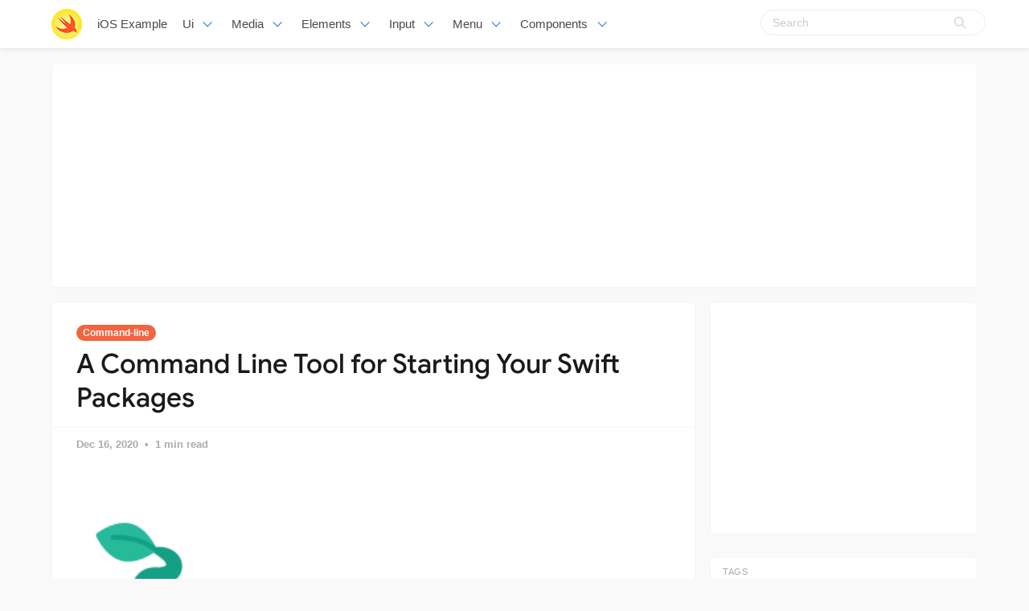

--- FILE ---
content_type: text/html; charset=utf-8
request_url: https://iosexample.com/a-command-line-tool-for-starting-your-swift-packages/
body_size: 8900
content:
<!DOCTYPE html>
<html lang="en">
<head>
<meta charset="utf-8">
<meta name="viewport" content="width=device-width, initial-scale=1">
<title>A Command Line Tool for Starting Your Swift Packages</title>
<link rel="stylesheet" href="/assets/built/screen.css?v=92750bf43c">
<link rel="shortcut icon" href="/favicon.png" type="image/png" />
    <link rel="canonical" href="https://iosexample.com/a-command-line-tool-for-starting-your-swift-packages/" />
    <meta name="referrer" content="no-referrer-when-downgrade" />
    <link rel="amphtml" href="https://iosexample.com/a-command-line-tool-for-starting-your-swift-packages/amp/" />
    
    <meta property="og:site_name" content="iOS Example" />
    <meta property="og:type" content="article" />
    <meta property="og:title" content="A Command Line Tool for Starting Your Swift Packages" />
    <meta property="og:description" content="EggSeed is a command-line tool for creating swift pacakges with continous integration support." />
    <meta property="og:url" content="https://iosexample.com/a-command-line-tool-for-starting-your-swift-packages/" />
    <meta property="og:image" content="https://iosexample.com/content/images/2020/12/EggSeed.png" />
    <meta property="article:published_time" content="2020-12-16T02:45:15.000Z" />
    <meta property="article:modified_time" content="2020-12-16T02:45:15.000Z" />
    <meta property="article:tag" content="Command-line" />
    
    <meta name="twitter:card" content="summary_large_image" />
    <meta name="twitter:title" content="A Command Line Tool for Starting Your Swift Packages" />
    <meta name="twitter:description" content="EggSeed is a command-line tool for creating swift pacakges with continous integration support." />
    <meta name="twitter:url" content="https://iosexample.com/a-command-line-tool-for-starting-your-swift-packages/" />
    <meta name="twitter:image" content="https://iosexample.com/content/images/2020/12/EggSeed.png" />
    <meta name="twitter:label1" content="Written by" />
    <meta name="twitter:data1" content="iOS Example" />
    <meta name="twitter:label2" content="Filed under" />
    <meta name="twitter:data2" content="Command-line" />
    <meta property="og:image:width" content="527" />
    <meta property="og:image:height" content="281" />
    
    <script type="application/ld+json">
{
    "@context": "https://schema.org",
    "@type": "Article",
    "publisher": {
        "@type": "Organization",
        "name": "iOS Example",
        "logo": {
            "@type": "ImageObject",
            "url": "https://iosexample.com/favicon.png",
            "width": 60,
            "height": 60
        }
    },
    "author": {
        "@type": "Person",
        "name": "iOS Example",
        "image": {
            "@type": "ImageObject",
            "url": "//www.gravatar.com/avatar/1f87c1c5e9ccda422d03821987e2cbe5?s=250&d=mm&r=x",
            "width": 250,
            "height": 250
        },
        "url": "https://iosexample.com/author/ios/",
        "sameAs": []
    },
    "headline": "A Command Line Tool for Starting Your Swift Packages",
    "url": "https://iosexample.com/a-command-line-tool-for-starting-your-swift-packages/",
    "datePublished": "2020-12-16T02:45:15.000Z",
    "dateModified": "2020-12-16T02:45:15.000Z",
    "image": {
        "@type": "ImageObject",
        "url": "https://iosexample.com/content/images/2020/12/EggSeed.png",
        "width": 527,
        "height": 281
    },
    "keywords": "Command-line",
    "description": "EggSeed is a command-line tool for creating swift pacakges with continous integration support.",
    "mainEntityOfPage": {
        "@type": "WebPage",
        "@id": "https://iosexample.com/"
    }
}
    </script>

    <script src="/public/ghost-sdk.min.js?v=92750bf43c"></script>
<script>
ghost.init({
	clientId: "ghost-frontend",
	clientSecret: "d056234fdfa4"
});
</script>
    <meta name="generator" content="Ghost 1.26" />
    <link rel="alternate" type="application/rss+xml" title="iOS Example" href="https://iosexample.com/rss/" />

<!-- Google tag (gtag.js) -->
<script async src="https://www.googletagmanager.com/gtag/js?id=G-ZBQ9RBN363"></script>
<script>
  window.dataLayer = window.dataLayer || [];
  function gtag(){dataLayer.push(arguments);}
  gtag('js', new Date());

  gtag('config', 'G-ZBQ9RBN363');
</script>

<script async src="https://pagead2.googlesyndication.com/pagead/js/adsbygoogle.js?client=ca-pub-5680150941998747" crossorigin="anonymous"></script>
</head>
<body class="post-template tag-command-line">
<nav id="navbar" class="navbar is-fixed-top is-transparent" style="
        transform: translateY(0px);
      ">
  <div id="specialShadow" class="bd-special-shadow" style="opacity: 0; transform: scaleY(1);"></div>

  <div class="container">

  <div class="navbar-brand">
    <a class="navbar-item" href="https://iosexample.com">
      <img src="https://iosexample.com/assets/favicon.png" alt=" iOS Example" width="38" height="38">
    </a>
 <a class="navbar-item " href="https://iosexample.com">
        iOS Example
      </a>
    <div id="navbarBurger" class="navbar-burger burger" data-target="navMenuIndex">
      <span></span>
      <span></span>
      <span></span>
    </div>
  </div>
<div id="navMenuIndex" class="navbar-menu">
    <div class="navbar-start">
      <div class="navbar-item has-dropdown is-hoverable">
        <a class="navbar-link  " href="#">
         Ui
        </a>
        <div class="navbar-dropdown is-boxed">
		 <a class="navbar-item " href="/tag/material-design/">Material Design</a>
<a class="navbar-item " href="/tag/table-view/">Table View</a>
<a class="navbar-item " href="/tag/color/">Color</a>
<a class="navbar-item " href="/tag/label/">Label</a>
<a class="navbar-item " href="/tag/transitions/">Transitions</a>
<a class="navbar-item " href="/tag/tutorials/">Tutorials</a>
        
        </div>
      </div>
      <div class="navbar-item has-dropdown is-hoverable">
        <a class="navbar-link  " href="#">
         Media
        </a>
        <div class="navbar-dropdown is-boxed">
<a class="navbar-item " href="/tag/video/">Video</a>
<a class="navbar-item " href="/tag/player/">Player</a>
<a class="navbar-item " href="/tag/photos/">Photos</a>
<a class="navbar-item " href="/tag/gallery/">Gallery</a>
<a class="navbar-item " href="/tag/gps/">Gps</a>
<a class="navbar-item " href="/tag/charts/">Charts</a>
<a class="navbar-item " href="/tag/graph/">Graph</a>
<a class="navbar-item " href="/tag/slider/">Slider</a>
<a class="navbar-item " href="/tag/gif/">Gif</a>
<a class="navbar-item " href="/tag/images/">Images</a>
<a class="navbar-item " href="/tag/arkit/">Arkit</a>

        </div>
      </div>
       <div class="navbar-item has-dropdown is-hoverable">
        <a class="navbar-link  " href="#">
         Elements
        </a>
        <div class="navbar-dropdown is-boxed">
<a class="navbar-item " href="/tag/notifications/">Notifications</a>
<a class="navbar-item " href="/tag/buttons/">Buttons</a>
<a class="navbar-item " href="/tag/progress/">Progress</a>
<a class="navbar-item " href="/tag/refresh/">Refresh</a>
<a class="navbar-item " href="/tag/badges/">Badges</a>
<a class="navbar-item " href="/tag/scroll/">Scroll</a>
        </div>
      </div>
             <div class="navbar-item has-dropdown is-hoverable">
        <a class="navbar-link  " href="#">
         Input
        </a>
        <div class="navbar-dropdown is-boxed">
<a class="navbar-item " href="/tag/calendars/">Calendars</a>
<a class="navbar-item " href="/tag/picker-2/">Picker</a>
<a class="navbar-item " href="/tag/switch/">Switch</a>
<a class="navbar-item " href="/tag/text/">Text</a>
        </div>
      </div>
      
       <div class="navbar-item has-dropdown is-hoverable">
        <a class="navbar-link  " href="/tag/menu/">
         Menu
        </a>
        <div class="navbar-dropdown is-boxed">
<a class="navbar-item " href="/tag/swipe/">Swipe</a>
<a class="navbar-item " href="/tag/tab-bars/">Tab-Bars</a>
<a class="navbar-item " href="/tag/router/">Router</a>

               <a class="navbar-item " href="/tag/menu/">Menu</a>
        </div>
      </div>
      
      <div class="navbar-item has-dropdown is-hoverable">
        <a class="navbar-link  " href="#">
         Components
        </a>
        <div class="navbar-dropdown is-boxed">
         <a class="navbar-item " href="/tag/alerts/">Alerts</a>
<a class="navbar-item " href="/tag/animations/">Animations</a>
<a class="navbar-item " href="/tag/effects/">Effects</a>
<a class="navbar-item " href="/tag/calculate/">Calculate</a>
<a class="navbar-item " href="/tag/framework/">Framework</a>


        </div>
      </div>


    </div>

    <div class="navbar-end">
    <div class="gxx_search" id="bdcs">
                <form action="//www.google.com/search" method="get" target="_blank">
                    <input type="search" name="q" value="" placeholder="Search" />
                    <input type="hidden" name="ie" value="UTF-8" />
                    <input type="hidden" name="oe" value="UTF-8" />
                    <input type="hidden" name="hl" value="en" />
                    <input type="hidden" name="domains" value="iosexample.com" />
                    <input type="hidden" name="sitesearch" value="iosexample.com" />
                    <input type="submit" class="gxxicon" value="" />
                  
                </form>
            </div>
      
    
    </div>
  </div>
  </div>
</nav>

<section class="ggcontent hidden-xs">
<script async src="https://pagead2.googlesyndication.com/pagead/js/adsbygoogle.js?client=ca-pub-5680150941998747" crossorigin="anonymous"></script>
<!-- 1150 -->
<ins class="adsbygoogle"
     style="display:inline-block;width:1130px;height:250px"
     data-ad-client="ca-pub-5680150941998747"
     data-ad-slot="3755220091"></ins>
<script>
     (adsbygoogle = window.adsbygoogle || []).push({});
</script>
</section>

 <div class="site">
<div class="site-content">
            
<div class="container">
    <div class="row">
        <div class="content-column col-xl-9 col-lg-8">
            <div class="content-area">
                <main class="site-main">
                        <article
                            class="post tag-command-line single u-shadow">
                            <header class="post-header">
            <a class="post-tag" href="/tag/command-line/">Command-line</a>
    <h1 class="post-title">
            A Command Line Tool for Starting Your Swift Packages
    </h1>
</header>                            <div class="post-meta">
                                <time class="post-meta-date"
                                    datetime="2020-12-16">
                                    Dec 16, 2020
                                </time>
                                <span
                                    class="post-meta-length">1 min read</span>
                            </div>
    <div class="post-media2">
        <div
            class="u-placeholder">
            <a class="post-image-link" href="/a-command-line-tool-for-starting-your-swift-packages/">
                <img class="post-image lazyload"
                    data-srcset="/content/images/2020/12/EggSeed.png 400w, /content/images/2020/12/EggSeed.png 750w, /content/images/2020/12/EggSeed.png 960w"
                    src="[data-uri]"
                    data-sizes="auto" alt="A Command Line Tool for Starting Your Swift Packages">
            </a>
        </div>
    </div>


                            <div class="content-wrapper">
                                <div class="post-content u-text-format">
                                    <div class="kg-card-markdown"><h2 id="eggseed">EggSeed</h2>
<p>EggSeed is a command-line tool for creating swift pacakges with continous integration support. While swift package init, creates simple packages, there is no guarantee that your package will work on everyone else's device. That's where continuous integration goes in.</p>
<p>By using <code>eggseed</code>, you can create a package with full integration into CI services such as: <em><a href="https://github.com/actions">GitHub Actions</a>, <a href="https://travis-ci.com/">Travis-CI</a>, <a href="https://www.bitrise.io">BitRise</a>, <a href="https://circleci.com">CircleCI</a></em> and more. Not only that but <strong>EggSeed</strong> also sets up code documentation, linting, and more...</p>
<h2 id="installation">Installation</h2>
<h3 id="mint"><a href="https://github.com/yonaskolb/mint">Mint</a></h3>
<pre><code class="language-sh">mint install brightdigit/EggSeed
</code></pre>
<h3 id="swiftpackagemanager">Swift Package Manager</h3>
<p><strong>Use as CLI</strong></p>
<pre><code class="language-shell">git clone https://github.com/brightdigit/EggSeed.git
cd EggSeed
swift run eggseed
</code></pre>
<p><strong>Use as dependency</strong></p>
<p>Add the following to your Package.swift file's dependencies:</p>
<pre><code class="language-swift">.package(url: &quot;https://github.com/brightdigit/EggSeed.git&quot;, .branch(&quot;master&quot;)),
</code></pre>
<p>And then import wherever needed: <code>import EggSeed</code></p>
<h2 id="usage">Usage</h2>
<pre><code>USAGE: eggseed [--package-type &lt;package-type&gt;] [--user-name &lt;user-name&gt;] [--path &lt;path&gt;]

OPTIONS:
  --package-type &lt;package-type&gt;
                          Swift Package Type (default: library)
  --user-name &lt;user-name&gt; User name or Owner of Repostory. 
  --path &lt;path&gt;           Root path of the Swift Package. 
  -h, --help              Show help information.
</code></pre>
<p><strong>Eggseed</strong> can be run without any options. However there are a few options which can help customize your package:</p>
<h2 id="packagetypepackagetypelibraryorexecutable">Package Type <code>--package-type</code> (library or executable)</h2>
<p>Desginates what type of package you are creating.</p>
<h2 id="usernameusername">User Name <code>--user-name</code></h2>
<p>The owner to user name of the repository. If not specified, EggSeed will attempt to parse the URL for that information.</p>
<h2 id="pathpath">Path <code>--path</code></h2>
<p>Directory to create the Swift Package in, otherwise use the current directory.</p>
<h2 id="github">GitHub</h2>
<div class="github-widget" data-repo="brightdigit/EggSeed"></div></div>
				    <section id="isso-thread"></section>
                                </div>


                                    <div class="post-tags">
        <a class="tag tag-command-line" href="/tag/command-line/"
                title="Command-line">Command-line</a>
    </div>
                                <div class="share u-hover-wrapper">
    <a class="share-item share-facebook u-hover-item"
        href="https://www.facebook.com/sharer.php?u=https://iosexample.com/a-command-line-tool-for-starting-your-swift-packages/"
        target="_blank"><i class="icon icon-facebook"></i></a>
    <a class="share-item share-twitter u-hover-item"
        href="https://twitter.com/intent/tweet?url=https://iosexample.com/a-command-line-tool-for-starting-your-swift-packages/&text=A%20Command%20Line%20Tool%20for%20Starting%20Your%20Swift%20Packages"
        target="_blank"><i class="icon icon-twitter"></i></a>
    <a class="share-item share-pinterest u-hover-item"
        href="https://pinterest.com/pin/create/button/?url=https://iosexample.com/a-command-line-tool-for-starting-your-swift-packages/&media=&description=A%20Command%20Line%20Tool%20for%20Starting%20Your%20Swift%20Packages"
        target="_blank"><i class="icon icon-pinterest"></i></a>
    <a class="share-item share-linkedin u-hover-item"
        href="https://www.linkedin.com/shareArticle?mini=true&url=https://iosexample.com/a-command-line-tool-for-starting-your-swift-packages/&title=A%20Command%20Line%20Tool%20for%20Starting%20Your%20Swift%20Packages"
        target="_blank"><i class="icon icon-linkedin"></i></a>
    <a class="share-item share-reddit u-hover-item"
        href="https://reddit.com/submit?url=https://iosexample.com/a-command-line-tool-for-starting-your-swift-packages/&title=A%20Command%20Line%20Tool%20for%20Starting%20Your%20Swift%20Packages"
        target="_blank"><i class="icon icon-reddit"></i></a>
    <a class="share-item share-vk u-hover-item"
        href="http://vk.com/share.php?url=https://iosexample.com/a-command-line-tool-for-starting-your-swift-packages/&title=A%20Command%20Line%20Tool%20for%20Starting%20Your%20Swift%20Packages"
        target="_blank"><i class="icon icon-vk"></i></a>
</div>                            </div>


                        </article>	
                        <div class="navigation">
        <div class="navigation-item navigation-previous">
            <img class="navigation-image lazyload u-object-fit"
                data-srcset="/content/images/2020/12/Hacker-News.png 400w, /content/images/2020/12/Hacker-News.png 750w, /content/images/2020/12/Hacker-News.png 960w"
                src="[data-uri]"
                data-sizes="auto" alt="A simple iOS client for Y Combinator&#x27;s Hacker News">
            <span class="navigation-label">Previous Post</span>
            <h4 class="navigation-title">A simple iOS client for Y Combinator&#x27;s Hacker News</h4>
            <a class="u-permalink" href=/a-simple-ios-client-for-y-combinators-hacker-news/></a>
        </div>

        <div class="navigation-item navigation-next">
            <img class="navigation-image lazyload u-object-fit"
                data-srcset="/content/images/2020/12/ImageScrollView.png 400w, /content/images/2020/12/ImageScrollView.png 750w, /content/images/2020/12/ImageScrollView.png 960w"
                src="[data-uri]"
                data-sizes="auto" alt="Scrollable and zoomable image view for iOS in Swift">
            <span class="navigation-label">Next Post</span>
            <h4 class="navigation-title">Scrollable and zoomable image view for iOS in Swift</h4>
            <a class="u-permalink" href=/scrollable-and-zoomable-image-view-for-ios-in-swift/></a>
        </div>
</div>

                    <section class="related-posts">
            <h3 class="related-title">
                <span class="text">You might also like...</span>
            </h3>
            <div class="post-feed">
                    
<article class="post tag-command-line tag-calculator tag-swift u-shadow">

    <div class="post-wrapper">


        <div class="post-media">
        <div
            class="u-placeholder same-height rectangle">
            <a class="post-image-link" href="/command-line-fractional-calculator-using-swift/">
                <img class="post-image lazyload u-object-fit"
                    data-srcset="/content/images/2023/09/Code_2023-09_14-59-43.jpg 400w, /content/images/2023/09/Code_2023-09_14-59-43.jpg 750w, /content/images/2023/09/Code_2023-09_14-59-43.jpg 960w"
                    src="[data-uri]"
                    data-sizes="auto" alt="Command Line Fractional calculator using Swift">
            </a>
        </div>
    </div>


<div class="post-right">

        <header class="post-header">
            <a class="post-tag" href="/tag/command-line/">Command-line</a>
    <h2 class="post-title">
            <a class="post-title-link" href="/command-line-fractional-calculator-using-swift/">Command Line Fractional calculator using Swift</a>
    </h2>
</header>      
            <div class="post-excerpt">
               Command Line Fractional calculator using Swift
            </div>
   <span class="post-card-tags">13 September 2023</span>
    </div>

 </div>



    



</article>                    
<article class="post tag-command-line u-shadow">

    <div class="post-wrapper">


        <div class="post-media">
        <div
            class="u-placeholder same-height rectangle">
            <a class="post-image-link" href="/a-swift-command-line-tool-designed-to-automate-version-updates-for-info-plist-in-xcode-projects/">
                <img class="post-image lazyload u-object-fit"
                    data-srcset="/content/images/2023/08/Code_2023-08_22-15-23.jpg 400w, /content/images/2023/08/Code_2023-08_22-15-23.jpg 750w, /content/images/2023/08/Code_2023-08_22-15-23.jpg 960w"
                    src="[data-uri]"
                    data-sizes="auto" alt="A Swift command-line tool designed to automate version updates for Info.plist in Xcode projects">
            </a>
        </div>
    </div>


<div class="post-right">

        <header class="post-header">
            <a class="post-tag" href="/tag/command-line/">Command-line</a>
    <h2 class="post-title">
            <a class="post-title-link" href="/a-swift-command-line-tool-designed-to-automate-version-updates-for-info-plist-in-xcode-projects/">A Swift command-line tool designed to automate version updates for Info.plist in Xcode projects</a>
    </h2>
</header>      
            <div class="post-excerpt">
               A Swift command-line tool designed to automate version updates for Info.plist in Xcode projects
            </div>
   <span class="post-card-tags">20 August 2023</span>
    </div>

 </div>



    



</article>                    
<article class="post tag-command-line tag-text tag-prompt u-shadow">

    <div class="post-wrapper">


        <div class="post-media">
        <div
            class="u-placeholder same-height rectangle">
            <a class="post-image-link" href="/convenience-utilities-to-present-text-and-option-prompts-in-a-swift-cli/">
                <img class="post-image lazyload u-object-fit"
                    data-srcset="/content/images/2023/08/Code_2023-08_19-45-47.jpg 400w, /content/images/2023/08/Code_2023-08_19-45-47.jpg 750w, /content/images/2023/08/Code_2023-08_19-45-47.jpg 960w"
                    src="[data-uri]"
                    data-sizes="auto" alt="Convenience utilities to present text and option prompts in a swift CLI">
            </a>
        </div>
    </div>


<div class="post-right">

        <header class="post-header">
            <a class="post-tag" href="/tag/command-line/">Command-line</a>
    <h2 class="post-title">
            <a class="post-title-link" href="/convenience-utilities-to-present-text-and-option-prompts-in-a-swift-cli/">Convenience utilities to present text and option prompts in a swift CLI</a>
    </h2>
</header>      
            <div class="post-excerpt">
               Convenience utilities to present text and option prompts in a swift CLI
            </div>
   <span class="post-card-tags">18 August 2023</span>
    </div>

 </div>



    



</article>            </div>
        </section>


       <section class="author u-shadow">
            <section class="subscribe-form">
                <h3 class="subscribe-form-title">Subscribe to iOS Example</h3>
                <p>Get the latest posts delivered right to your inbox</p>
                <form method="post" action="/subscribe/" class="">
    <input class="confirm" type="hidden" name="confirm"  /><input class="location" type="hidden" name="location"  /><input class="referrer" type="hidden" name="referrer"  />

    <div class="form-group">
        <input class="subscribe-email" type="email" name="email"  placeholder="youremail@example.com" />
    </div>
    <button class="" type="submit"><span>Subscribe</span></button>
    
<script>
    (function(g,h,o,s,t){
        var buster = function(b,m) {
            h[o]('input.'+b).forEach(function (i) {
                i.value=i.value || m;
            });
        };
        buster('location', g.location.href);
        buster('referrer', h.referrer);
    })(window,document,'querySelectorAll','value');
</script>

</form>


            </section>

    </section>

                </main>
            </div>
        </div>

   

        <div class="sidebar-column col-xl-3 col-lg-4 hidden-xs hidden-sm hidden-md">
            <aside class="widget-area">
    <div class="widget widget-facebook widget-no-title u-shadow">
    <div class="fb-page" data-href="__YOUR_FACEBOOK_PAGE_URL__"
        data-small-header="false" data-hide-cover="false"
        data-show-facepile="true" data-hide-cta="false" data-tabs="none">
    </div>
</div>    <div class="widget widget-tags u-shadow">
<div class="gg-card2">
<script async src="https://pagead2.googlesyndication.com/pagead/js/adsbygoogle.js?client=ca-pub-5680150941998747" crossorigin="anonymous"></script>
<!-- apkthing300 -->
<ins class="adsbygoogle"
     style="display:inline-block;width:300px;height:250px"
     data-ad-client="ca-pub-5680150941998747"
     data-ad-slot="9627773903"></ins>
<script>
     (adsbygoogle = window.adsbygoogle || []).push({});
</script>
</div>
</div>
<div class="widget widget-tags u-shadow">
    <h4 class="widget-title">Tags</h4>
        <div class="tag-feed">
                <div class="tag">
                    <a class="tag-link" href="/tag/swift/">
                        <span class="tag-name">Swift</span>
                        <span class="tag-count">2525</span>
                    </a>
                </div>
                <div class="tag">
                    <a class="tag-link" href="/tag/swiftui/">
                        <span class="tag-name">SwiftUI</span>
                        <span class="tag-count">2020</span>
                    </a>
                </div>
                <div class="tag">
                    <a class="tag-link" href="/tag/apps-tag/">
                        <span class="tag-name">Apps</span>
                        <span class="tag-count">1802</span>
                    </a>
                </div>
                <div class="tag">
                    <a class="tag-link" href="/tag/macos/">
                        <span class="tag-name">macOS</span>
                        <span class="tag-count">652</span>
                    </a>
                </div>
                <div class="tag">
                    <a class="tag-link" href="/tag/animations/">
                        <span class="tag-name">Animations</span>
                        <span class="tag-count">341</span>
                    </a>
                </div>
                <div class="tag">
                    <a class="tag-link" href="/tag/games/">
                        <span class="tag-name">Games</span>
                        <span class="tag-count">295</span>
                    </a>
                </div>
                <div class="tag">
                    <a class="tag-link" href="/tag/images/">
                        <span class="tag-name">Images</span>
                        <span class="tag-count">293</span>
                    </a>
                </div>
                <div class="tag">
                    <a class="tag-link" href="/tag/uikit/">
                        <span class="tag-name">UIKit</span>
                        <span class="tag-count">236</span>
                    </a>
                </div>
                <div class="tag">
                    <a class="tag-link" href="/tag/api/">
                        <span class="tag-name">API</span>
                        <span class="tag-count">219</span>
                    </a>
                </div>
                <div class="tag">
                    <a class="tag-link" href="/tag/layout/">
                        <span class="tag-name">Layout</span>
                        <span class="tag-count">181</span>
                    </a>
                </div>
                <div class="tag">
                    <a class="tag-link" href="/tag/framework/">
                        <span class="tag-name">Framework</span>
                        <span class="tag-count">179</span>
                    </a>
                </div>
                <div class="tag">
                    <a class="tag-link" href="/tag/tool/">
                        <span class="tag-name">Tool</span>
                        <span class="tag-count">176</span>
                    </a>
                </div>
                <div class="tag">
                    <a class="tag-link" href="/tag/weather/">
                        <span class="tag-name">Weather</span>
                        <span class="tag-count">161</span>
                    </a>
                </div>
                <div class="tag">
                    <a class="tag-link" href="/tag/uicollectionviews/">
                        <span class="tag-name">UICollectionViews</span>
                        <span class="tag-count">158</span>
                    </a>
                </div>
                <div class="tag">
                    <a class="tag-link" href="/tag/text/">
                        <span class="tag-name">Text</span>
                        <span class="tag-count">154</span>
                    </a>
                </div>
                <div class="tag">
                    <a class="tag-link" href="/tag/wrapper/">
                        <span class="tag-name">Wrapper</span>
                        <span class="tag-count">149</span>
                    </a>
                </div>
                <div class="tag">
                    <a class="tag-link" href="/tag/mvvm/">
                        <span class="tag-name">MVVM</span>
                        <span class="tag-count">149</span>
                    </a>
                </div>
                <div class="tag">
                    <a class="tag-link" href="/tag/command-line/">
                        <span class="tag-name">Command-line</span>
                        <span class="tag-count">145</span>
                    </a>
                </div>
                <div class="tag">
                    <a class="tag-link" href="/tag/color/">
                        <span class="tag-name">Color</span>
                        <span class="tag-count">144</span>
                    </a>
                </div>
                <div class="tag">
                    <a class="tag-link" href="/tag/xcode/">
                        <span class="tag-name">Xcode</span>
                        <span class="tag-count">144</span>
                    </a>
                </div>
                <div class="tag">
                    <a class="tag-link" href="/tag/navigation/">
                        <span class="tag-name">Navigation</span>
                        <span class="tag-count">141</span>
                    </a>
                </div>
                <div class="tag">
                    <a class="tag-link" href="/tag/menu/">
                        <span class="tag-name">Menu</span>
                        <span class="tag-count">138</span>
                    </a>
                </div>
                <div class="tag">
                    <a class="tag-link" href="/tag/todo/">
                        <span class="tag-name">Todo</span>
                        <span class="tag-count">127</span>
                    </a>
                </div>
                <div class="tag">
                    <a class="tag-link" href="/tag/generator/">
                        <span class="tag-name">Generator</span>
                        <span class="tag-count">123</span>
                    </a>
                </div>
                <div class="tag">
                    <a class="tag-link" href="/tag/tab-bars/">
                        <span class="tag-name">Tab Bars</span>
                        <span class="tag-count">122</span>
                    </a>
                </div>
                <div class="tag">
                    <a class="tag-link" href="/tag/tracker/">
                        <span class="tag-name">Tracker</span>
                        <span class="tag-count">122</span>
                    </a>
                </div>
                <div class="tag">
                    <a class="tag-link" href="/tag/json/">
                        <span class="tag-name">Json</span>
                        <span class="tag-count">119</span>
                    </a>
                </div>
                <div class="tag">
                    <a class="tag-link" href="/tag/calculator/">
                        <span class="tag-name">Calculator</span>
                        <span class="tag-count">115</span>
                    </a>
                </div>
                <div class="tag">
                    <a class="tag-link" href="/tag/buttons/">
                        <span class="tag-name">Buttons</span>
                        <span class="tag-count">111</span>
                    </a>
                </div>
                <div class="tag">
                    <a class="tag-link" href="/tag/ui/">
                        <span class="tag-name">UI</span>
                        <span class="tag-count">111</span>
                    </a>
                </div>
        </div>
</div>    <div class="widget widget-recent u-shadow">
    <h4 class="widget-title">Recent Posts</h4>
            <div class="recent-posts">
                    <article class="recent">
                        <header class="post-header">
    <h5 class="post-title">
            <a class="post-title-link" href="/a-simple-library-for-ios-to-apply-a-blurry-coloured-and-vibrant-background-behind-your-views/">A simple library for iOS to apply a blurry, coloured and vibrant background behind your views</a>
    </h5>
        <time class="post-date" datetime="2024-04-10">
    Apr 10, 2024
</time></header>                    </article>
                    <article class="recent">
                        <header class="post-header">
    <h5 class="post-title">
            <a class="post-title-link" href="/a-package-for-make-easier-implementing-a-structure-of-settings-preferences-ui-for-macos/">A package for make easier implementing a structure of settings / preferences UI for macOS</a>
    </h5>
        <time class="post-date" datetime="2024-03-13">
    Mar 13, 2024
</time></header>                    </article>
                    <article class="recent">
                        <header class="post-header">
    <h5 class="post-title">
            <a class="post-title-link" href="/a-swift-package-for-querying-and-prompting-for-full-disk-access-permission-on-macos/">A Swift package for querying and prompting for Full Disk Access permission on macOS</a>
    </h5>
        <time class="post-date" datetime="2024-03-12">
    Mar 12, 2024
</time></header>                    </article>
                    <article class="recent">
                        <header class="post-header">
    <h5 class="post-title">
            <a class="post-title-link" href="/vision-panes-elevating-visionos-app-development-with-seamless-pane-management/">Vision Panes: Elevating visionOS App Development with Seamless Pane Management</a>
    </h5>
        <time class="post-date" datetime="2024-03-11">
    Mar 11, 2024
</time></header>                    </article>
                    <article class="recent">
                        <header class="post-header">
    <h5 class="post-title">
            <a class="post-title-link" href="/swift-package-plugin-for-automatically-translating-your-string-catalogs/">Swift Package Plugin for automatically translating your String Catalogs</a>
    </h5>
        <time class="post-date" datetime="2024-03-09">
    Mar 09, 2024
</time></header>                    </article>
            </div>
</div>

<div class="widget widget-recent u-shadow">
<div class="gg-card3">

<script async src="https://pagead2.googlesyndication.com/pagead/js/adsbygoogle.js?client=ca-pub-5680150941998747" crossorigin="anonymous"></script>
<!-- 300X600 -->
<ins class="adsbygoogle"
     style="display:inline-block;width:300px;height:600px"
     data-ad-client="ca-pub-5680150941998747"
     data-ad-slot="3460995508"></ins>
<script>
(adsbygoogle = window.adsbygoogle || []).push({});
</script>
</div>
</div></aside>        </div>
    </div>
</div>
    <link rel="stylesheet" href="/assets/built/prism.css?v=92750bf43c">
        </div>
        <footer class="site-footer">
    <div class="container">
        <div class="footer-inner">
  <div class="copyright ">

  <p align="center">Follow us</p>

<div style="display: flex; flex-wrap:wrap; align-items: center; justify-content: center; margin-bottom:12px"><a href="https://www.facebook.com/iosexamplecom" target="_blank" rel="noopener noreferrer" style="text-decoration:none;border:0;width:36px;height:36px;padding:2px;margin:5px;color:#ffffff;border-radius:50%;background-color:#f2643f;"><svg class="niftybutton-facebook" style="display:block;fill:currentColor" data-donate="true" data-tag="fac" data-name="Facebook" viewBox="0 0 512 512" preserveAspectRatio="xMidYMid meet"><title>Facebook social icon</title>
    <path d="M211.9 197.4h-36.7v59.9h36.7V433.1h70.5V256.5h49.2l5.2-59.1h-54.4c0 0 0-22.1 0-33.7 0-13.9 2.8-19.5 16.3-19.5 10.9 0 38.2 0 38.2 0V82.9c0 0-40.2 0-48.8 0 -52.5 0-76.1 23.1-76.1 67.3C211.9 188.8 211.9 197.4 211.9 197.4z"></path>
</svg></a><a href="https://twitter.com/iosexample" target="_blank" rel="noopener noreferrer" style="text-decoration:none;border:0;width:36px;height:36px;padding:2px;margin:5px;color:#ffffff;border-radius:50%;background-color:#f2643f;"><svg class="niftybutton-twitter" style="display:block;fill:currentColor" data-donate="true" data-tag="twi" data-name="Twitter" viewBox="0 0 512 512" preserveAspectRatio="xMidYMid meet"><title>Twitter social icon</title>
    <path d="M419.6 168.6c-11.7 5.2-24.2 8.7-37.4 10.2 13.4-8.1 23.8-20.8 28.6-36 -12.6 7.5-26.5 12.9-41.3 15.8 -11.9-12.6-28.8-20.6-47.5-20.6 -42 0-72.9 39.2-63.4 79.9 -54.1-2.7-102.1-28.6-134.2-68 -17 29.2-8.8 67.5 20.1 86.9 -10.7-0.3-20.7-3.3-29.5-8.1 -0.7 30.2 20.9 58.4 52.2 64.6 -9.2 2.5-19.2 3.1-29.4 1.1 8.3 25.9 32.3 44.7 60.8 45.2 -27.4 21.4-61.8 31-96.4 27 28.8 18.5 63 29.2 99.8 29.2 120.8 0 189.1-102.1 185-193.6C399.9 193.1 410.9 181.7 419.6 168.6z"></path>
</svg></a><a href="https://t.me/iosexample" target="_blank" rel="noopener noreferrer" style="text-decoration:none;border:0;width:36px;height:36px;padding:2px;margin:5px;color:#ffffff;border-radius:50%;background-color:#f2643f;"><svg class="niftybutton-telegram" style="display:block;fill:currentColor" data-donate="true" data-tag="tel" data-name="Telegram" viewBox="0 0 512 512" preserveAspectRatio="xMidYMid meet"><title>Telegram social icon</title>
<path d="M 200.894531 323.863281 L 192.425781 442.988281 C 204.542969 442.988281 209.792969 437.78125 216.085938 431.53125 L 272.894531 377.238281 L 390.613281 463.445312 C 412.203125 475.476562 427.414062 469.140625 433.238281 443.585938 L 510.507812 81.515625 L 510.527344 81.492188 C 517.375 49.578125 498.988281 37.097656 477.953125 44.929688 L 23.765625 218.816406 C -7.230469 230.847656 -6.761719 248.128906 18.496094 255.957031 L 134.613281 292.074219 L 404.332031 123.308594 C 417.023438 114.902344 428.566406 119.550781 419.070312 127.957031 Z M 200.894531 323.863281 "></path>
</svg></a><a href="https://www.youtube.com/channel/UCwchmNa1F5cspGYrmyJKPOQ" target="_blank" rel="noopener noreferrer" style="text-decoration:none;border:0;width:36px;height:36px;padding:2px;margin:5px;color:#ffffff;border-radius:50%;background-color:#f2643f;"><svg class="niftybutton-youtube" style="display:block;fill:currentColor" data-donate="true" data-tag="you" data-name="YouTube" viewBox="0 0 512 512" preserveAspectRatio="xMidYMid meet"><title>YouTube social icon</title>
    <path d="M422.6 193.6c-5.3-45.3-23.3-51.6-59-54 -50.8-3.5-164.3-3.5-215.1 0 -35.7 2.4-53.7 8.7-59 54 -4 33.6-4 91.1 0 124.8 5.3 45.3 23.3 51.6 59 54 50.9 3.5 164.3 3.5 215.1 0 35.7-2.4 53.7-8.7 59-54C426.6 284.8 426.6 227.3 422.6 193.6zM222.2 303.4v-94.6l90.7 47.3L222.2 303.4z"></path>
</svg></a><a href="https://medium.com/@iosexample" target="_blank" rel="noopener noreferrer" style="text-decoration:none;border:0;width:36px;height:36px;padding:2px;margin:5px;color:#ffffff;border-radius:50%;background-color:#f2643f;"><svg class="niftybutton-medium" style="display:block;fill:currentColor" data-donate="true" data-tag="med" data-name="Medium" viewBox="0 0 512 512" preserveAspectRatio="xMidYMid meet"><title>Medium social icon</title>
    <path fill-rule="evenodd" d="M119.74 172.58c.45-4.39-1.24-8.72-4.51-11.67l-33.34-40.19v-6h103.57l80.05 175.57 70.38-175.57h98.73v6l-28.52 27.34a8.348 8.348 0 0 0-3.17 8.01V357c-.51 3.04.71 6.12 3.17 7.99l27.85 27.34v6h-140.1v-6l28.86-28.01c2.83-2.83 2.83-3.66 2.83-7.99v-162.4l-80.22 203.75h-10.84l-93.41-203.75v136.56a18.845 18.845 0 0 0 5.17 15.66l37.53 45.52v6.01H77.38v-6.01l37.53-45.52c4.02-4.15 5.81-9.97 4.84-15.66-.01-.01-.01-157.91-.01-157.91z" clip-rule="evenodd"></path>
</svg></a></div>

<a href="/about/">About</a>&nbsp; | &nbsp;<a href="/contact/">Contact</a>&nbsp; | &nbsp;<a href="/privacy-policy/">Privacy Policy</a>&nbsp; | &nbsp;<a href="/submit-project/">Submit A Project</a> 
            </div>

            <div class="social">
            </div>
            <div class="copyright">
                Powered by <a href="https://iosexample.com">iOS Example</a>
            </div>
        </div>
    </div>
</footer>    </div>
<script src="/assets/js/jquery-3.2.1.min.js"></script>
<script src="/assets/js/jquery.githubRepoWidget.min.js?v=4882949ed5"></script>
<script src="/assets/built/main.min.js"></script>
<script type="text/javascript" src="/assets/js/prism.js?v=4882949ed5"></script>
<script src="/assets/js/nav.js?v=da972"></script>

<script type="text/javascript">
var links = document.querySelectorAll("a");
for (var i = 0; i < links.length; i++) {
    if (links[i].hostname != window.location.hostname) {
        links[i].target = "_blank";     
    }
}
</script>
<script async src="https://umami.iosexample.com/script.js" data-website-id="d4898e99-b2cd-45cd-b20b-71ecc7056616"></script>
<script defer data-domain="iosexample.com" src="https://stat.iosexample.com/js/plausible.js"></script>
<script defer src="https://static.cloudflareinsights.com/beacon.min.js/vcd15cbe7772f49c399c6a5babf22c1241717689176015" integrity="sha512-ZpsOmlRQV6y907TI0dKBHq9Md29nnaEIPlkf84rnaERnq6zvWvPUqr2ft8M1aS28oN72PdrCzSjY4U6VaAw1EQ==" data-cf-beacon='{"version":"2024.11.0","token":"c598d57124b648ffa598e9fe2db12406","r":1,"server_timing":{"name":{"cfCacheStatus":true,"cfEdge":true,"cfExtPri":true,"cfL4":true,"cfOrigin":true,"cfSpeedBrain":true},"location_startswith":null}}' crossorigin="anonymous"></script>
</body>
</html>

--- FILE ---
content_type: text/html; charset=utf-8
request_url: https://www.google.com/recaptcha/api2/aframe
body_size: 247
content:
<!DOCTYPE HTML><html><head><meta http-equiv="content-type" content="text/html; charset=UTF-8"></head><body><script nonce="Xovz7OPhd28t9726z--TFg">/** Anti-fraud and anti-abuse applications only. See google.com/recaptcha */ try{var clients={'sodar':'https://pagead2.googlesyndication.com/pagead/sodar?'};window.addEventListener("message",function(a){try{if(a.source===window.parent){var b=JSON.parse(a.data);var c=clients[b['id']];if(c){var d=document.createElement('img');d.src=c+b['params']+'&rc='+(localStorage.getItem("rc::a")?sessionStorage.getItem("rc::b"):"");window.document.body.appendChild(d);sessionStorage.setItem("rc::e",parseInt(sessionStorage.getItem("rc::e")||0)+1);localStorage.setItem("rc::h",'1768519780212');}}}catch(b){}});window.parent.postMessage("_grecaptcha_ready", "*");}catch(b){}</script></body></html>

--- FILE ---
content_type: application/javascript; charset=utf-8
request_url: https://api.github.com/repos/brightdigit/EggSeed?callback=jQuery321035463511539772163_1768519778575&_=1768519778576
body_size: 1833
content:
/**/jQuery321035463511539772163_1768519778575({"meta": {
  "Cache-Control": "public, max-age=60, s-maxage=60",
  "Vary": "Accept",
  "ETag": "\"7cdc3f612d6d88f9291aac50493541bb304214088101be1313261b1d7afd39b6\"",
  "Last-Modified": "Sat, 08 Nov 2025 13:09:45 GMT",
  "Content-Type": "application/javascript; charset=utf-8",
  "X-GitHub-Media-Type": "github.v3; format=json",
  "status": 200,
  "X-RateLimit-Limit": "60",
  "X-RateLimit-Remaining": "58",
  "X-RateLimit-Reset": "1768523379",
  "X-RateLimit-Used": "2",
  "X-RateLimit-Resource": "core"
}, "data": {
  "id": 238276345,
  "node_id": "MDEwOlJlcG9zaXRvcnkyMzgyNzYzNDU=",
  "name": "EggSeed",
  "full_name": "brightdigit/EggSeed",
  "private": false,
  "owner": {
    "login": "brightdigit",
    "id": 7023853,
    "node_id": "MDEyOk9yZ2FuaXphdGlvbjcwMjM4NTM=",
    "avatar_url": "https://avatars.githubusercontent.com/u/7023853?v=4",
    "gravatar_id": "",
    "url": "https://api.github.com/users/brightdigit",
    "html_url": "https://github.com/brightdigit",
    "followers_url": "https://api.github.com/users/brightdigit/followers",
    "following_url": "https://api.github.com/users/brightdigit/following{/other_user}",
    "gists_url": "https://api.github.com/users/brightdigit/gists{/gist_id}",
    "starred_url": "https://api.github.com/users/brightdigit/starred{/owner}{/repo}",
    "subscriptions_url": "https://api.github.com/users/brightdigit/subscriptions",
    "organizations_url": "https://api.github.com/users/brightdigit/orgs",
    "repos_url": "https://api.github.com/users/brightdigit/repos",
    "events_url": "https://api.github.com/users/brightdigit/events{/privacy}",
    "received_events_url": "https://api.github.com/users/brightdigit/received_events",
    "type": "Organization",
    "user_view_type": "public",
    "site_admin": false
  },
  "html_url": "https://github.com/brightdigit/EggSeed",
  "description": "Command Line Tool for Starting Your Swift Packages with Continuous Integration",
  "fork": false,
  "url": "https://api.github.com/repos/brightdigit/EggSeed",
  "forks_url": "https://api.github.com/repos/brightdigit/EggSeed/forks",
  "keys_url": "https://api.github.com/repos/brightdigit/EggSeed/keys{/key_id}",
  "collaborators_url": "https://api.github.com/repos/brightdigit/EggSeed/collaborators{/collaborator}",
  "teams_url": "https://api.github.com/repos/brightdigit/EggSeed/teams",
  "hooks_url": "https://api.github.com/repos/brightdigit/EggSeed/hooks",
  "issue_events_url": "https://api.github.com/repos/brightdigit/EggSeed/issues/events{/number}",
  "events_url": "https://api.github.com/repos/brightdigit/EggSeed/events",
  "assignees_url": "https://api.github.com/repos/brightdigit/EggSeed/assignees{/user}",
  "branches_url": "https://api.github.com/repos/brightdigit/EggSeed/branches{/branch}",
  "tags_url": "https://api.github.com/repos/brightdigit/EggSeed/tags",
  "blobs_url": "https://api.github.com/repos/brightdigit/EggSeed/git/blobs{/sha}",
  "git_tags_url": "https://api.github.com/repos/brightdigit/EggSeed/git/tags{/sha}",
  "git_refs_url": "https://api.github.com/repos/brightdigit/EggSeed/git/refs{/sha}",
  "trees_url": "https://api.github.com/repos/brightdigit/EggSeed/git/trees{/sha}",
  "statuses_url": "https://api.github.com/repos/brightdigit/EggSeed/statuses/{sha}",
  "languages_url": "https://api.github.com/repos/brightdigit/EggSeed/languages",
  "stargazers_url": "https://api.github.com/repos/brightdigit/EggSeed/stargazers",
  "contributors_url": "https://api.github.com/repos/brightdigit/EggSeed/contributors",
  "subscribers_url": "https://api.github.com/repos/brightdigit/EggSeed/subscribers",
  "subscription_url": "https://api.github.com/repos/brightdigit/EggSeed/subscription",
  "commits_url": "https://api.github.com/repos/brightdigit/EggSeed/commits{/sha}",
  "git_commits_url": "https://api.github.com/repos/brightdigit/EggSeed/git/commits{/sha}",
  "comments_url": "https://api.github.com/repos/brightdigit/EggSeed/comments{/number}",
  "issue_comment_url": "https://api.github.com/repos/brightdigit/EggSeed/issues/comments{/number}",
  "contents_url": "https://api.github.com/repos/brightdigit/EggSeed/contents/{+path}",
  "compare_url": "https://api.github.com/repos/brightdigit/EggSeed/compare/{base}...{head}",
  "merges_url": "https://api.github.com/repos/brightdigit/EggSeed/merges",
  "archive_url": "https://api.github.com/repos/brightdigit/EggSeed/{archive_format}{/ref}",
  "downloads_url": "https://api.github.com/repos/brightdigit/EggSeed/downloads",
  "issues_url": "https://api.github.com/repos/brightdigit/EggSeed/issues{/number}",
  "pulls_url": "https://api.github.com/repos/brightdigit/EggSeed/pulls{/number}",
  "milestones_url": "https://api.github.com/repos/brightdigit/EggSeed/milestones{/number}",
  "notifications_url": "https://api.github.com/repos/brightdigit/EggSeed/notifications{?since,all,participating}",
  "labels_url": "https://api.github.com/repos/brightdigit/EggSeed/labels{/name}",
  "releases_url": "https://api.github.com/repos/brightdigit/EggSeed/releases{/id}",
  "deployments_url": "https://api.github.com/repos/brightdigit/EggSeed/deployments",
  "created_at": "2020-02-04T18:29:44Z",
  "updated_at": "2025-11-08T13:09:45Z",
  "pushed_at": "2020-12-18T16:48:37Z",
  "git_url": "git://github.com/brightdigit/EggSeed.git",
  "ssh_url": "git@github.com:brightdigit/EggSeed.git",
  "clone_url": "https://github.com/brightdigit/EggSeed.git",
  "svn_url": "https://github.com/brightdigit/EggSeed",
  "homepage": "",
  "size": 275,
  "stargazers_count": 25,
  "watchers_count": 25,
  "language": "Swift",
  "has_issues": true,
  "has_projects": true,
  "has_downloads": true,
  "has_wiki": true,
  "has_pages": false,
  "has_discussions": false,
  "forks_count": 3,
  "mirror_url": null,
  "archived": false,
  "disabled": false,
  "open_issues_count": 4,
  "license": {
    "key": "mit",
    "name": "MIT License",
    "spdx_id": "MIT",
    "url": "https://api.github.com/licenses/mit",
    "node_id": "MDc6TGljZW5zZTEz"
  },
  "allow_forking": true,
  "is_template": false,
  "web_commit_signoff_required": false,
  "topics": [
    "badges",
    "codecov",
    "codefactor",
    "github-actions",
    "hound",
    "swift",
    "swift-package-manager",
    "swiftpm",
    "travis"
  ],
  "visibility": "public",
  "forks": 3,
  "open_issues": 4,
  "watchers": 25,
  "default_branch": "main",
  "temp_clone_token": null,
  "custom_properties": {

  },
  "organization": {
    "login": "brightdigit",
    "id": 7023853,
    "node_id": "MDEyOk9yZ2FuaXphdGlvbjcwMjM4NTM=",
    "avatar_url": "https://avatars.githubusercontent.com/u/7023853?v=4",
    "gravatar_id": "",
    "url": "https://api.github.com/users/brightdigit",
    "html_url": "https://github.com/brightdigit",
    "followers_url": "https://api.github.com/users/brightdigit/followers",
    "following_url": "https://api.github.com/users/brightdigit/following{/other_user}",
    "gists_url": "https://api.github.com/users/brightdigit/gists{/gist_id}",
    "starred_url": "https://api.github.com/users/brightdigit/starred{/owner}{/repo}",
    "subscriptions_url": "https://api.github.com/users/brightdigit/subscriptions",
    "organizations_url": "https://api.github.com/users/brightdigit/orgs",
    "repos_url": "https://api.github.com/users/brightdigit/repos",
    "events_url": "https://api.github.com/users/brightdigit/events{/privacy}",
    "received_events_url": "https://api.github.com/users/brightdigit/received_events",
    "type": "Organization",
    "user_view_type": "public",
    "site_admin": false
  },
  "network_count": 3,
  "subscribers_count": 2
}})
